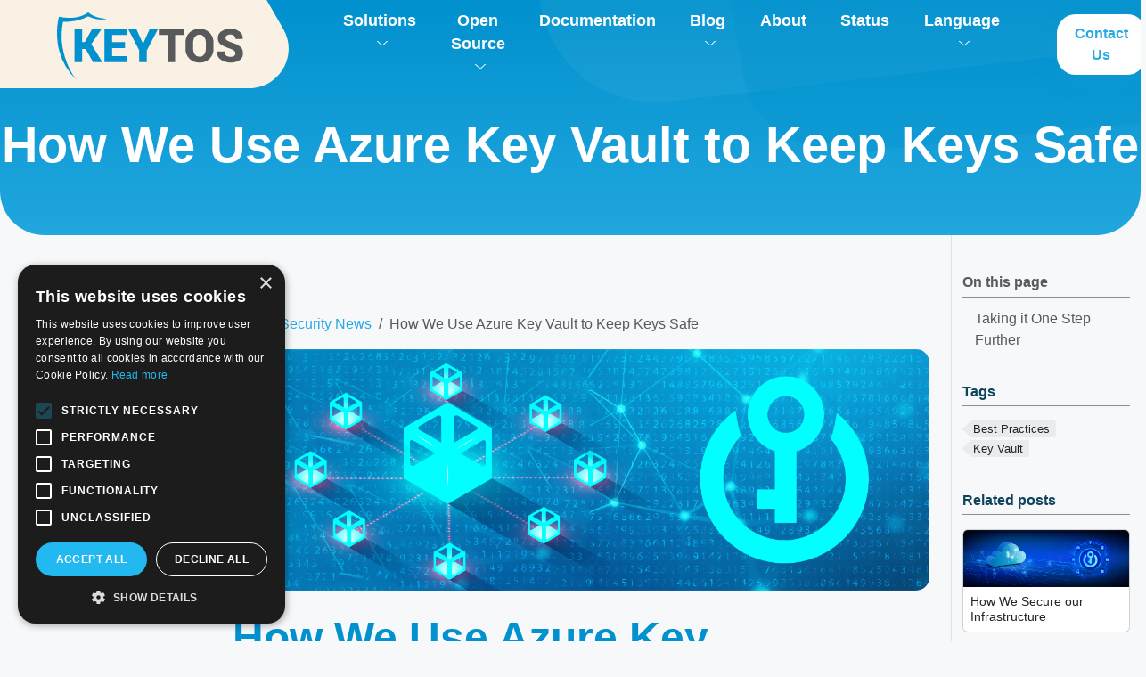

--- FILE ---
content_type: text/html; charset=UTF-8
request_url: https://www.keytos.io/blog/2021/03/25/How-We-Use-AKV.html
body_size: 4466
content:
<!doctype html>
<html itemscope itemtype="http://schema.org/WebPage" lang="en" class="no-js">
  <head>
    <meta charset="utf-8">
<meta name="viewport" content="width=device-width, initial-scale=1, shrink-to-fit=no">

<meta name="robots" content="index, follow">


<link rel="shortcut icon" href="/blog/favicons/favicon.ico" >
<link rel="apple-touch-icon" href="/blog/favicons/apple-touch-icon-180x180.png" sizes="180x180">
<link rel="icon" type="image/png" href="/blog/favicons/favicon-16x16.png" sizes="16x16">
<link rel="icon" type="image/png" href="/blog/favicons/favicon-32x32.png" sizes="32x32">
<link rel="icon" type="image/png" href="/blog/favicons/android-36x36.png" sizes="36x36">
<link rel="icon" type="image/png" href="/blog/favicons/android-48x48.png" sizes="48x48">
<link rel="icon" type="image/png" href="/blog/favicons/android-72x72.png" sizes="72x72">
<link rel="icon" type="image/png" href="/blog/favicons/android-96x96.png" sizes="96x96">
<link rel="icon" type="image/png" href="/blog/favicons/android-144x144.png" sizes="144x144">
<link rel="icon" type="image/png" href="/blog/favicons/android-192x192.png" sizes="192x192">

<title>How We Use Azure Key Vault to Keep Keys Safe | Keytos Blog</title>
<meta name="description" content="Keytos was created by passionate security experts with years of experience securing PKI infrastructure for some of the largest cloud providers in the world. Read more to learn how we create your keys in Azure Key Vault and how the private key never leaves the HSM.">
<meta property="og:url" content="https://www.keytos.io/blog/2021/03/25/how-we-use-akv/">
  <meta property="og:site_name" content="Keytos Blog">
  <meta property="og:title" content="How We Use Azure Key Vault to Keep Keys Safe">
  <meta property="og:description" content="Keytos was created by passionate security experts with years of experience securing PKI infrastructure for some of the largest cloud providers in the world. Read more to learn how we create your keys in Azure Key Vault and how the private key never leaves the HSM.">
  <meta property="og:locale" content="en">
  <meta property="og:type" content="article">
    <meta property="article:section" content="news">
    <meta property="article:published_time" content="2021-03-25T00:55:17+00:00">
    <meta property="article:modified_time" content="2021-03-25T00:55:17+00:00">
    <meta property="article:tag" content="Best Practices">
    <meta property="article:tag" content="Key Vault">
  <meta property="og:image" content="https://www.keytos.io/blog/img/post5.jpg">

  <meta itemprop="name" content="How We Use Azure Key Vault to Keep Keys Safe">
  <meta itemprop="description" content="Keytos was created by passionate security experts with years of experience securing PKI infrastructure for some of the largest cloud providers in the world. Read more to learn how we create your keys in Azure Key Vault and how the private key never leaves the HSM.">
  <meta itemprop="datePublished" content="2021-03-25T00:55:17+00:00">
  <meta itemprop="dateModified" content="2021-03-25T00:55:17+00:00">
  <meta itemprop="wordCount" content="332">
  <meta itemprop="keywords" content="Best Practices,Key Vault">
  <meta name="twitter:card" content="summary">
  <meta name="twitter:title" content="How We Use Azure Key Vault to Keep Keys Safe">
  <meta name="twitter:description" content="Keytos was created by passionate security experts with years of experience securing PKI infrastructure for some of the largest cloud providers in the world. Read more to learn how we create your keys in Azure Key Vault and how the private key never leaves the HSM.">
<link rel="preload" href="/blog/scss/main.min.22d2bdf20694b1cba0d812accd581d317f6a392b1a8cd84840b76348971b4827.css" as="style" integrity="sha256-ItK98gaUscug2BKszVgdMX9qOSsajNhIQLdjSJcbSCc=" crossorigin="anonymous">
<link href="/blog/scss/main.min.22d2bdf20694b1cba0d812accd581d317f6a392b1a8cd84840b76348971b4827.css" rel="stylesheet" integrity="sha256-ItK98gaUscug2BKszVgdMX9qOSsajNhIQLdjSJcbSCc=" crossorigin="anonymous">
<script
  src="https://code.jquery.com/jquery-3.7.1.min.js"
  integrity="sha512-v2CJ7UaYy4JwqLDIrZUI/4hqeoQieOmAZNXBeQyjo21dadnwR+8ZaIJVT8EE2iyI61OV8e6M8PP2/4hpQINQ/g=="
  crossorigin="anonymous"></script>

<script>(function (w, d, s, l, i) {
        w[l] = w[l] || []; w[l].push({
            'gtm.start':
                new Date().getTime(), event: 'gtm.js'
        }); var f = d.getElementsByTagName(s)[0],
            j = d.createElement(s), dl = l != 'dataLayer' ? '&l=' + l : ''; j.async = true; j.src =
                'https://www.googletagmanager.com/gtm.js?id=' + i + dl; f.parentNode.insertBefore(j, f);
    })(window, document, 'script', 'dataLayer', 'GTM-5RJ8G4J');</script>


<link rel="canonical" href="https://www.keytos.io/blog/2021/03/25/how-we-use-akv/" />

  </head>
  <body class="td-page td-blog">
    <section class="top">
	<header>
		<div class="logo"><a href="https://www.keytos.io/"><img src="/blog/img/logo.svg" alt="keytos"></a></div>
			<a href="#" class="toggle-mnu hidden"><span></span></a>
			<ul class="menu">
				 
					<li><div class="dropdown">
						<a href="#">Solutions <img src="/blog/img/menu_shevron.svg" alt="menu_shevron"></a>
						<div class="dropdown-content">
							<a href="https://www.keytos.io/passwordless-ssh-authentication.html">ZeroTrust SSH</a>
							<a href="https://www.keytos.io/azure-pki.html">Azure PKI</a>
							<a href="https://www.keytos.io/cloud-radius-as-a-service-for-azure-and-entra-id">Cloud RADIUS</a>
							<a href="https://www.keytos.io/ssl-monitoring.html">SSL Monitoring</a>
							<a href="https://www.keytos.io/passwordless-onboarding.html">Passwordless Onboarding</a>
							<a href="https://www.keytos.io/ssh-certificates-for-github">JIT GitHub Access</a>
						</div>
					</div> </li>
					<li><div class="dropdown">
						<a href="#">Open Source <img src="/blog/img/menu_shevron.svg" alt="menu_shevron"></a>
						<div class="dropdown-content">
							<a  target="_blank" href="https://github.com/markeytos/CloudWatcher">CloudWatcher</a>
							<a  target="_blank" href="https://github.com/markeytos/code-sign-action">CodeSigning</a>
						</div>
					</div> </li>
					<li><a href="https://www.keytos.io/docs/">Documentation</a></li>
					<li>
						<div class="dropdown">
							<a href="/blog">Blog <img src="/blog/img/menu_shevron.svg" alt="menu_shevron"></a>
							<div class="dropdown-content">
								<a href="/blog/news">News</a>
								<a href="/blog/pki">PKI</a>
								<a href="/blog/passwordless">Passwordless</a>
								<a href="/blog/cloud-security">Cloud Security</a>
							</div>
						</div> 
					</li>
					<li><a href="https://www.keytos.io/about.html">About</a></li>
					<li><a href="https://www.keytos.io/status.html">Status</a></li>
					<li>
						<div class="dropdown">
							<a href="#">Language <img src="/blog/img/menu_shevron.svg" alt="menu_shevron"></a>
							<div class="dropdown-content">
								<a href="/blog/2021/03/25/how-we-use-akv/">English</a>
								
								
								<a href="/blog/es/">Español</a>
							</div>
						</div> 
					</li>
				</ul>
				<a href="https://www.keytos.io/index.html#contact" class="button_contact button_contact_wt">Contact Us</a>
				
				
	</header>
	<h1>How We Use Azure Key Vault to Keep Keys Safe</h1>
</section>
    <div class="container-fluid td-outer">
      <div class="td-main" data-bs-spy="scroll" data-bs-target=".td-toc" data-bs-root-margin="0px 0px -10%">
        <div class="row flex-xl-nowrap">
          <div class="col-12 col-xl-2 d-none d-xl-block"></div>
          <main class="col-12 col-xl-8 ps-md-5 pe-md-4" role="main">
            <nav aria-label="breadcrumb" class="td-breadcrumbs">
  <ol class="breadcrumb">
  <li class="breadcrumb-item">
    <a href="/blog/news/">Keytos Security News</a></li>
  <li class="breadcrumb-item active" aria-current="page">
    How We Use Azure Key Vault to Keep Keys Safe</li>
  </ol>
</nav>
<div class="td-content"><img src="/blog/img/post5.jpg" class="img-fluid mb-4 featured-image" alt="Azure Key Vault HSM backed CAs"><h1>How We Use Azure Key Vault to Keep Keys Safe</h1>
	<div class="lead">Keytos was created by passionate security experts with years of experience securing PKI infrastructure for some of the largest cloud providers in the world. Read more to learn how we create your keys in Azure Key Vault and how the private key never leaves the HSM.</div>
	<div class="td-byline mb-4 d-flex align-items-center">
		
			
			
			
			<img src="/blog/img/authors/keytos-team.png" class="rounded-circle me-2" alt="Keytos Team" style="width: 30px; height: 30px; object-fit: cover;">
			<span class="me-2"> <b>Keytos Team</b> |</span>
		
		<time datetime="2021-03-25" class="text-body-secondary">March 25, 2021</time></div>
	<header class="article-meta"><div class="taxonomy taxonomy-terms-article taxo-tags mt-3 mb-0">
			<h5 class="taxonomy-title">Tags:</h5>
          <ul class="taxonomy-terms" style="margin-bottom: 0px;">
            <li><a class="taxonomy-term" href="https://www.keytos.io/blog/tags/best-practices/" data-taxonomy-term="best-practices"><span class="taxonomy-label">Best Practices</span></a></li>
            <li><a class="taxonomy-term" href="https://www.keytos.io/blog/tags/key-vault/" data-taxonomy-term="key-vault"><span class="taxonomy-label">Key Vault</span></a></li>
            </ul>
        </div>
        </header>
	<p>Keytos was created by a group of passionate security experts. After years of securing PKI infrastructure for some of the largest cloud providers we realized that we had to create cloud based PKI services while maintaining or surpassing the security standards set by most companies. The first step was to create our infrastructure with the highest security standards in the world <a href="https://www.keytos.io/blog/cloud-security/azure-ad-identity-security-best-practices">learn more on how we protect our infrastructure</a>. Then we had to find a safe place for our CA private keys. Since we are hosted in Azure, Azure Key Vault was a no brainer. With their FIPS 140-2 Level 2 and Level 3 validated <a href="https://www.keytos.io/blog/pki/what-are-hsms-and-why-are-hsms-important">HSMs</a>, we are able to have a serverless HSM option to host our keys with very high availability.</p>
<p>By having the option of hosting Azure Key Vaults in any of Azure&rsquo;s 60+ regions without us having to get space in a data center, make sure it meets our security bar, and set up a reliable service in that region. Azure Key Vault allowed us to quickly scale to meet some of our customer requirements of having their cryptographic material in their country.</p>
<h3 id="taking-it-one-step-further">Taking it One Step Further</h3>
<p>By making it so easy to host and secure cryptographic keys, we are able to offer our customers a unique offering of us managing the whole infrastructure, while you keep your cryptographic keys in your own HSM backed Key Vault with no managing overhead for you. Giving you the opportunity of getting all the benefits of using our PKI products, while your cryptographic material stays safe inside your own key vault.</p>
<h4 id="increased-auditing">Increased auditing</h4>
<p>By using our auditing APIs and Azure Key Vault&rsquo;s auditing capabilities, you can cross check each request that has been created in your Key Vault with a request from one of our products, giving you increased visibility into how your keys are being used.</p>
<p>So what are you waiting for? Make your engineers work less, and your organization more secure by <a href="https://calendly.com/keytos/identityexpert">talking to an identity expert</a> today!</p>

	</div>


          </main>
          <aside class="d-none d-xl-block col-xl-2 td-sidebar-toc d-print-none">
            <div class="td-page-meta ms-2 pb-1 pt-2 mb-0">

</div>

            <div class="td-toc" data-proofer-ignore>
<div class="td-toc-title">
      <span class="td-toc-title__text">On this page</span>
      <a class="td-toc-title__link" title="Top of page" href="#"></a>
    </div>
    <nav id="TableOfContents">
  <ul>
    <li>
      <ul>
        <li><a href="#taking-it-one-step-further">Taking it One Step Further</a></li>
      </ul>
    </li>
  </ul>
</nav>
  </div>

            
              
              <div class="taxonomy taxonomy-terms-cloud taxo-tags">
                <h5 class="taxonomy-title">Tags</h5>
                <ul class="taxonomy-terms">
                  
                  <li><a class="taxonomy-term" href="https://www.keytos.io/blog/tags/best-practices/"><span class="taxonomy-label">Best Practices</span></a></li>
                  
                  <li><a class="taxonomy-term" href="https://www.keytos.io/blog/tags/key-vault/"><span class="taxonomy-label">Key Vault</span></a></li>
                  
                </ul>
              </div>
              
            
            
            
            <div class="taxonomy taxonomy-terms-cloud taxo-related-posts" style="margin-top: 20px;">
              <h5 class="taxonomy-title">Related posts</h5>
              
                
                
                <div class="card mb-3">
                  
                  <a href="/blog/cloud-security/how-we-secure-azure/">
                    <img src="/blog/img/how-keytos-secures-our-infrastructure.jpg" class="card-img-top" alt="How We Secure our Infrastructure" style="height: auto; width: 100%;">
                  </a>
                  
                  <div class="card-body p-2">
                     <h6 class="card-title mb-0" style="font-size: 0.9rem; line-height: 1.2;">
                       <a href="/blog/cloud-security/how-we-secure-azure/" style="color: inherit; text-decoration: none;">
                         How We Secure our Infrastructure
                       </a>
                     </h6>
                  </div>
                </div>
                
              
                
                
                <div class="card mb-3">
                  
                  <a href="/blog/cloud-security/entra-id-security-best-practices/">
                    <img src="/blog/img/entra-id-security-best-practices.jpg" class="card-img-top" alt="Entra ID Security Best Practices – &#34;Insider&#34; Perspective from ex-Microsoft Cloud Security Engineers" style="height: auto; width: 100%;">
                  </a>
                  
                  <div class="card-body p-2">
                     <h6 class="card-title mb-0" style="font-size: 0.9rem; line-height: 1.2;">
                       <a href="/blog/cloud-security/entra-id-security-best-practices/" style="color: inherit; text-decoration: none;">
                         Entra ID Security Best Practices – &#34;Insider&#34; Perspective from ex-Microsoft Cloud Security Engineers
                       </a>
                     </h6>
                  </div>
                </div>
                
              
                
                
                <div class="card mb-3">
                  
                  <a href="/blog/pki/what-are-hsms-and-why-are-hsms-important/">
                    <img src="/blog/img/what-are-hsms.jpg" class="card-img-top" alt="What are HSMs? Why are HSMs Important?" style="height: auto; width: 100%;">
                  </a>
                  
                  <div class="card-body p-2">
                     <h6 class="card-title mb-0" style="font-size: 0.9rem; line-height: 1.2;">
                       <a href="/blog/pki/what-are-hsms-and-why-are-hsms-important/" style="color: inherit; text-decoration: none;">
                         What are HSMs? Why are HSMs Important?
                       </a>
                     </h6>
                  </div>
                </div>
                
              
            </div>
            
          </aside>
        </div>
      </div>
      <footer>
  <div class="footer">
    <div class="footer__logo-wrapper">
      <a href='/blog/2021/03/25/how-we-use-akv/'><img src="https://www.keytos.io/img/KeytosLongwhite-01.png"
          alt="keytos the leading passwordless provider"></a>
      <p>ALL RIGHTS RESERVED. <br>©2026 KEYTOS</p>
    </div>
    <div class="footer__menu-wrapper">
      <div class="menu_footer">
        <div class="link"><a href="https://www.keytos.io/passwordless-ssh-authentication.html">ZeroTrust SSH</a></div>
        <div class="link"><a href="https://www.keytos.io/docs/">Documentation</a></div>
        <div class="link"><a href="mailto:sales@keytos.io">Contact us</a></div>
        <div class="link"><a href="https://www.keytos.io/passwordless-onboarding.html">Passwordless Onboarding</a></div>
        <div class="link"><a href="https://www.keytos.io/cloud-radius-as-a-service-for-azure-and-entra-id.html">Cloud RADIUS</a>
        </div>
        <div class="link"><a href="https://download.keytos.io/Downloads/trust-center/Keytos-Terms-of-Use.pdf">Terms of
            use</a></div>
        <div class="link"><a href="https://www.keytos.io/azure-pki.html">Azure PKI</a></div>
        <div class="link"><a href="https://www.keytos.io/ssl-monitoring.html">SSL Monitoring</a></div>
        <div class="link"><a href="https://www.keytos.io/legal/privacypolicy.html">Privacy Policy</a></div>
      </div>
      <div class="social">
        <div class="social__flex">
          <img src="https://www.keytos.io/img/AICPA-SOC-logo-3.png" alt="Keytos is SOC 2 Level 2 Certified">
          <img src="https://www.keytos.io/img/iso-27001-logo.png" alt="Keytos is ISO 27001 compliant">
        </div>
        <div class="social__flex">
          <p>FOLLOW US</p>
          <div class="social_case">
            <a href="https://www.youtube.com/channel/UCS8cOE0k_qORCEeBGZ9WYtQ" target="_blank"><img
                src="https://www.keytos.io/img/footer keytos-02.png" alt="YouTube"></a>
            <a href="https://twitter.com/keytos_security" target="_blank"><img
                src="https://www.keytos.io/img/footer keytos-03.png" alt="twitter"></a>
            <a href="https://www.LinkedIn.com/company/keytossecurity/" target="_blank"><img
                src="https://www.keytos.io/img/footer keytos-04.png" alt="LinkedIn"></a>
          </div>
        </div>
      </div>
    </div>
  </div>
</footer>
    </div>
    <script src="/blog/js/main.min.602d7db5286dcfb3315f1c6a447be00f9ad8908ad0a2f588883fe9f44ebba528.js" integrity="sha256-YC19tShtz7MxXxxqRHvgD5rYkIrQovWIiD/p9E67pSg=" crossorigin="anonymous"></script>
<script defer src="/blog/js/click-to-copy.min.73478a7d4807698aed7e355eb23f9890ca18fea3158604c8471746d046702bad.js" integrity="sha256-c0eKfUgHaYrtfjVesj&#43;YkMoY/qMVhgTIRxdG0EZwK60=" crossorigin="anonymous"></script>
<script src='/blog/js/tabpane-persist.js'></script>

  </body>
</html>


--- FILE ---
content_type: image/svg+xml
request_url: https://www.keytos.io/blog/img/logo.svg
body_size: 682
content:
<svg xmlns="http://www.w3.org/2000/svg" width="209.231" height="75.128" viewBox="0 0 209.231 75.128"><path d="M2.106 4.837c11 2.227 23.489 1.926 32.921-4.837 2.021 1.317 3.876 2.921 6.149 3.831 4.681 2.232 9.869 2.831 14.952 3.439a31.464 31.464 0 01-16.531-.986c-1.553-.533-2.951-1.453-4.535-1.9-1.795.473-3.349 1.584-5.073 2.247a57.663 57.663 0 01-23.318 3.881 81.868 81.868 0 002.172 39.809 85.99 85.99 0 0012.152 24.806A70.231 70.231 0 012.553 43.444C.034 34.661-.318 25.42.21 16.344A78.118 78.118 0 012.106 4.837z" fill="#0091ce"/><path d="M32.21 41.018h-3.969v14.858h-8.624V18.833h8.624v14.5h2.926l8.141-14.5h10.685L38.519 35.599l12.466 20.277H40.504zm44.268-.992H61.951v9.235h17.122v6.615H53.327V18.833h25.8v6.615H61.951v7.963h14.527zm20.15-5.012h.153l7.378-16.181h9.337l-12.59 24.015v13.026h-8.573V42.417L79.994 18.833h9.286z" fill="#0091ce"/><path d="M142.579 25.448h-9.769v30.428h-8.631V25.448h-9.693v-6.615h28.093zm33.401 15.238a15.478 15.478 0 01-4.338 11.283 15.136 15.136 0 01-11.334 4.44 15.1 15.1 0 01-15.8-15.723V34.02a15.438 15.438 0 014.363-11.27 16.734 16.734 0 0122.732 0 15.419 15.419 0 014.376 11.27v6.666zm-8.574-6.716a10.716 10.716 0 00-1.87-6.513 6.812 6.812 0 00-10.609-.013 10.806 10.806 0 00-1.845 6.526v6.717a10.8 10.8 0 001.87 6.564 6.245 6.245 0 005.355 2.544 6.11 6.11 0 005.241-2.544 10.861 10.861 0 001.857-6.564V33.97zm33.225 12.086a3.7 3.7 0 00-1.3-3.028 16.548 16.548 0 00-4.656-2.264q-7.022-2.213-10.405-4.745a8.577 8.577 0 01-3.384-7.314 8.847 8.847 0 014.032-7.53 17.215 17.215 0 0110.24-2.875 15.571 15.571 0 0110.088 3.167 9.659 9.659 0 013.8 8.154l-.051.152h-8.345a4.676 4.676 0 00-1.5-3.6 5.879 5.879 0 00-4.147-1.387 6.488 6.488 0 00-4.071 1.145 3.455 3.455 0 00-1.475 2.824 2.991 2.991 0 001.494 2.608 29.88 29.88 0 005.585 2.455q6.309 1.883 9.5 4.63a9.444 9.444 0 013.193 7.556 8.921 8.921 0 01-3.8 7.645q-3.8 2.76-10.088 2.76a18.78 18.78 0 01-10.914-3.168 10.107 10.107 0 01-4.478-9.121l.051-.153h8.37q0 3.206 1.73 4.579a8.339 8.339 0 005.24 1.374 6.219 6.219 0 003.982-1.068 3.436 3.436 0 001.309-2.796z" fill="#58595b"/></svg>

--- FILE ---
content_type: image/svg+xml
request_url: https://www.keytos.io/blog/img/top_bg.svg
body_size: 657
content:
<svg xmlns="http://www.w3.org/2000/svg" width="1800" height="304" viewBox="0 0 1800 304"><defs><linearGradient id="b" x1=".5" x2=".5" y2="1" gradientUnits="objectBoundingBox"><stop offset="0" stop-color="#0091ce"/><stop offset="1" stop-color="#27aae1"/></linearGradient><clipPath id="a"><path fill="#fff" stroke="#707070" d="M0 0h1800v304H0z"/></clipPath></defs><g clip-path="url(#a)"><path fill="url(#b)" d="M0 0h1800v304H0z"/><path d="M1802.775 21.764l-793.524 92.144a129.467 129.467 0 01-141.6-101.828l-7.948-37.594h943.072z" fill="#fff" opacity=".05"/><path d="M1815.217 109.517l-590.769 60.659c-62.842 6.48-120.443-29.232-129.31-80.173l-30.757-176.712h738.634z" fill="#0091ce" opacity=".301"/><path d="M243.678-186.44c23.964-9.675 49.415 10.22 45.81 35.812L265.043 22.978l-24.446 173.606c-3.604 25.59-33.56 37.685-53.921 21.768L-89.573 2.402c-20.36-15.916-15.855-47.906 8.11-57.58l162.57-65.631z" fill="#fff" opacity=".17"/></g></svg>

--- FILE ---
content_type: image/svg+xml
request_url: https://www.keytos.io/blog/img/menu_shevron.svg
body_size: 5
content:
<svg xmlns="http://www.w3.org/2000/svg" width="15" height="8" viewBox="0 0 15 8"><path d="M8.743 7.459l6.085-6.4a.642.642 0 000-.874.565.565 0 00-.829 0l-6.086 6.4a.566.566 0 01-.829 0L1 .181a.565.565 0 00-.829 0 .642.642 0 000 .874l6.085 6.4a1.7 1.7 0 002.487.004z" fill="#fff"/></svg>

--- FILE ---
content_type: image/svg+xml
request_url: https://www.keytos.io/blog/img/logo_bg.svg
body_size: 126
content:
<svg xmlns="http://www.w3.org/2000/svg" width="347" height="106" viewBox="0 0 347 106"><defs><clipPath id="a"><path fill="#fff" stroke="#707070" d="M0 0h347v106H0z"/></clipPath></defs><g clip-path="url(#a)"><path d="M8.923-396.55c18.35-31.784 64.226-31.784 82.576 0l124.485 215.617L340.471 34.681c18.35 31.783-4.588 71.514-41.289 71.514h-497.943c-36.7 0-59.638-39.73-41.287-71.514l124.485-215.614z" fill="#faf1e5"/></g></svg>